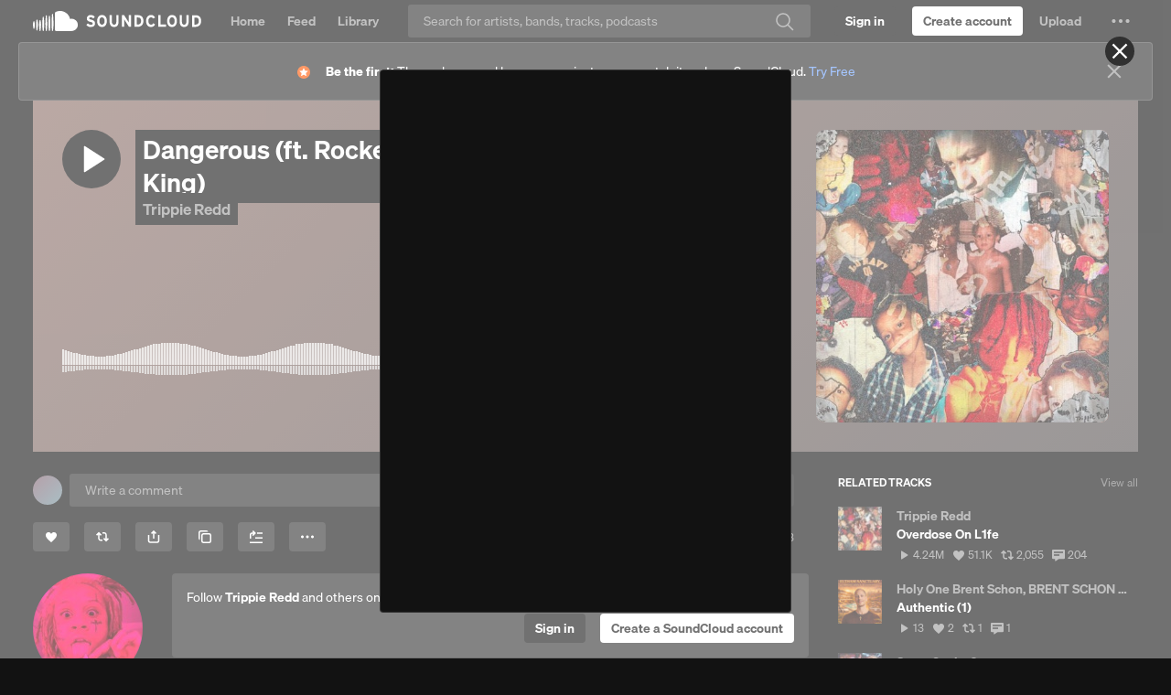

--- FILE ---
content_type: text/html; charset=utf-8
request_url: https://www.google.com/recaptcha/api2/aframe
body_size: 267
content:
<!DOCTYPE HTML><html><head><meta http-equiv="content-type" content="text/html; charset=UTF-8"></head><body><script nonce="pUCL4sf7heHDhV1CxzOMWw">/** Anti-fraud and anti-abuse applications only. See google.com/recaptcha */ try{var clients={'sodar':'https://pagead2.googlesyndication.com/pagead/sodar?'};window.addEventListener("message",function(a){try{if(a.source===window.parent){var b=JSON.parse(a.data);var c=clients[b['id']];if(c){var d=document.createElement('img');d.src=c+b['params']+'&rc='+(localStorage.getItem("rc::a")?sessionStorage.getItem("rc::b"):"");window.document.body.appendChild(d);sessionStorage.setItem("rc::e",parseInt(sessionStorage.getItem("rc::e")||0)+1);localStorage.setItem("rc::h",'1768245042710');}}}catch(b){}});window.parent.postMessage("_grecaptcha_ready", "*");}catch(b){}</script></body></html>